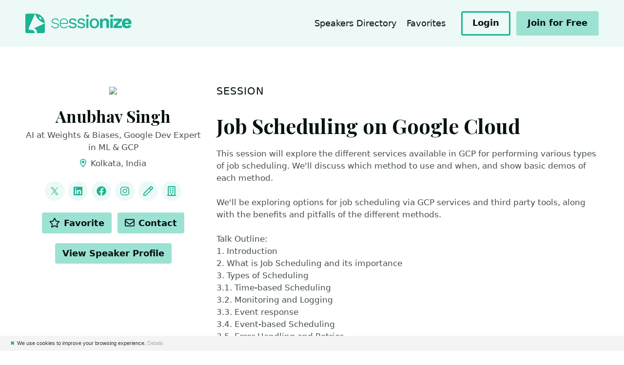

--- FILE ---
content_type: text/html; charset=utf-8
request_url: https://sessionize.com/s/anubhav-singh/job-scheduling-on-google-cloud/74054
body_size: 11649
content:
<!DOCTYPE html>
<html lang="en">
<head>

    <meta charset="UTF-8">
    <title>Anubhav Singh&#39;s Speaker Profile @ Sessionize</title>
    

    <meta http-equiv="X-UA-Compatible" content="IE=edge">
    <meta name="viewport" content="width=device-width, initial-scale=1.0">

        <!-- Styles -->
        <link rel="stylesheet" href="/landing/stylesheets/style.css?ver=1.0.9513.12479">

    <!-- Fonts -->
    <link href="https://fonts.googleapis.com/css2?family=Playfair+Display:ital,wght@0,700;0,800;0,900;1,700;1,800;1,900&display=swap" rel="stylesheet">
    <link href="/ClientPlugins/fontawesome/css/all.min.css" rel="stylesheet">
    <link href="/ClientPlugins/fontawesome/css/v4-shims.min.css" rel="stylesheet">

    
<script type="text/javascript">

    function consoleLog(...parameters) {
            
    }


</script>

<link rel="icon" type="image/svg+xml" href="/favicon">
<link rel="alternate icon" href="/landing/images/favicon/favicon.png">
<link rel="mask-icon" href="/landing/images/favicon/favicon-safari.svg" color="#1AB394">
<link rel="apple-touch-icon" href="/landing/images/favicon/apple-touch-icon.png">
<link rel="manifest" href="/landing/manifest.webmanifest">




<!-- Global site tag (gtag.js) - Google Analytics -->
<script async src="https://www.googletagmanager.com/gtag/js?id=G-9RSMQ9D5LK"></script>
<script>
    window.dataLayer = window.dataLayer || [];
    function gtag() { dataLayer.push(arguments); }
    gtag('js', new Date());

    gtag('config', 'G-9RSMQ9D5LK');
</script>

<script type="text/javascript">
    (function (c, l, a, r, i, t, y) {
        c[a] = c[a] || function () { (c[a].q = c[a].q || []).push(arguments) };
        t = l.createElement(r); t.async = 1; t.src = "https://www.clarity.ms/tag/" + i;
        y = l.getElementsByTagName(r)[0]; y.parentNode.insertBefore(t, y);
    })(window, document, "clarity", "script", "pu667el35e");

    window.clarity("identify", "", "47423c363f0397d81d8a3ade63559796", "SpeakerProfile/PublicProfile", null)
</script>



<script type="text/javascript">
    !function (T, l, y) { var S = T.location, k = "script", D = "connectionString", C = "ingestionendpoint", I = "disableExceptionTracking", E = "ai.device.", b = "toLowerCase", w = "crossOrigin", N = "POST", e = "appInsightsSDK", t = y.name || "appInsights"; (y.name || T[e]) && (T[e] = t); var n = T[t] || function (d) { var g = !1, f = !1, m = { initialize: !0, queue: [], sv: "5", version: 2, config: d }; function v(e, t) { var n = {}, a = "Browser"; return n[E + "id"] = a[b](), n[E + "type"] = a, n["ai.operation.name"] = S && S.pathname || "_unknown_", n["ai.internal.sdkVersion"] = "javascript:snippet_" + (m.sv || m.version), { time: function () { var e = new Date; function t(e) { var t = "" + e; return 1 === t.length && (t = "0" + t), t } return e.getUTCFullYear() + "-" + t(1 + e.getUTCMonth()) + "-" + t(e.getUTCDate()) + "T" + t(e.getUTCHours()) + ":" + t(e.getUTCMinutes()) + ":" + t(e.getUTCSeconds()) + "." + ((e.getUTCMilliseconds() / 1e3).toFixed(3) + "").slice(2, 5) + "Z" }(), name: "Microsoft.ApplicationInsights." + e.replace(/-/g, "") + "." + t, sampleRate: 100, tags: n, data: { baseData: { ver: 2 } } } } var h = d.url || y.src; if (h) { function a(e) { var t, n, a, i, r, o, s, c, u, p, l; g = !0, m.queue = [], f || (f = !0, t = h, s = function () { var e = {}, t = d.connectionString; if (t) for (var n = t.split(";"), a = 0; a < n.length; a++) { var i = n[a].split("="); 2 === i.length && (e[i[0][b]()] = i[1]) } if (!e[C]) { var r = e.endpointsuffix, o = r ? e.location : null; e[C] = "https://" + (o ? o + "." : "") + "dc." + (r || "services.visualstudio.com") } return e }(), c = s[D] || d[D] || "", u = s[C], p = u ? u + "/v2/track" : d.endpointUrl, (l = []).push((n = "SDK LOAD Failure: Failed to load Application Insights SDK script (See stack for details)", a = t, i = p, (o = (r = v(c, "Exception")).data).baseType = "ExceptionData", o.baseData.exceptions = [{ typeName: "SDKLoadFailed", message: n.replace(/\./g, "-"), hasFullStack: !1, stack: n + "\nSnippet failed to load [" + a + "] -- Telemetry is disabled\nHelp Link: https://go.microsoft.com/fwlink/?linkid=2128109\nHost: " + (S && S.pathname || "_unknown_") + "\nEndpoint: " + i, parsedStack: [] }], r)), l.push(function (e, t, n, a) { var i = v(c, "Message"), r = i.data; r.baseType = "MessageData"; var o = r.baseData; return o.message = 'AI (Internal): 99 message:"' + ("SDK LOAD Failure: Failed to load Application Insights SDK script (See stack for details) (" + n + ")").replace(/\"/g, "") + '"', o.properties = { endpoint: a }, i }(0, 0, t, p)), function (e, t) { if (JSON) { var n = T.fetch; if (n && !y.useXhr) n(t, { method: N, body: JSON.stringify(e), mode: "cors" }); else if (XMLHttpRequest) { var a = new XMLHttpRequest; a.open(N, t), a.setRequestHeader("Content-type", "application/json"), a.send(JSON.stringify(e)) } } }(l, p)) } function i(e, t) { f || setTimeout(function () { !t && m.core || a() }, 500) } var e = function () { var n = l.createElement(k); n.src = h; var e = y[w]; return !e && "" !== e || "undefined" == n[w] || (n[w] = e), n.onload = i, n.onerror = a, n.onreadystatechange = function (e, t) { "loaded" !== n.readyState && "complete" !== n.readyState || i(0, t) }, n }(); y.ld < 0 ? l.getElementsByTagName("head")[0].appendChild(e) : setTimeout(function () { l.getElementsByTagName(k)[0].parentNode.appendChild(e) }, y.ld || 0) } try { m.cookie = l.cookie } catch (p) { } function t(e) { for (; e.length;)!function (t) { m[t] = function () { var e = arguments; g || m.queue.push(function () { m[t].apply(m, e) }) } }(e.pop()) } var n = "track", r = "TrackPage", o = "TrackEvent"; t([n + "Event", n + "PageView", n + "Exception", n + "Trace", n + "DependencyData", n + "Metric", n + "PageViewPerformance", "start" + r, "stop" + r, "start" + o, "stop" + o, "addTelemetryInitializer", "setAuthenticatedUserContext", "clearAuthenticatedUserContext", "flush"]), m.SeverityLevel = { Verbose: 0, Information: 1, Warning: 2, Error: 3, Critical: 4 }; var s = (d.extensionConfig || {}).ApplicationInsightsAnalytics || {}; if (!0 !== d[I] && !0 !== s[I]) { var c = "onerror"; t(["_" + c]); var u = T[c]; T[c] = function (e, t, n, a, i) { var r = u && u(e, t, n, a, i); return !0 !== r && m["_" + c]({ message: e, url: t, lineNumber: n, columnNumber: a, error: i }), r }, d.autoExceptionInstrumented = !0 } return m }(y.cfg); function a() { y.onInit && y.onInit(n) } (T[t] = n).queue && 0 === n.queue.length ? (n.queue.push(a), n.trackPageView({})) : a() }(window, document, {
        src: "https://js.monitor.azure.com/scripts/b/ai.2.min.js", // The SDK URL Source
        // name: "appInsights", // Global SDK Instance name defaults to "appInsights" when not supplied
        // ld: 0, // Defines the load delay (in ms) before attempting to load the sdk. -1 = block page load and add to head. (default) = 0ms load after timeout,
        // useXhr: 1, // Use XHR instead of fetch to report failures (if available),
        crossOrigin: "anonymous", // When supplied this will add the provided value as the cross origin attribute on the script tag
        // onInit: null, // Once the application insights instance has loaded and initialized this callback function will be called with 1 argument -- the sdk instance (DO NOT ADD anything to the sdk.queue -- As they won't get called)
        cfg: { // Application Insights Configuration
            connectionString: "InstrumentationKey=ba35a242-e5fe-43ee-8c84-4a7a79591411;IngestionEndpoint=https://westeurope-5.in.applicationinsights.azure.com/;LiveEndpoint=https://westeurope.livediagnostics.monitor.azure.com/",
            disableCookiesUsage: true
            /* ...Other Configuration Options... */
        }
    });
</script>

    
    


    <meta name="twitter:card" content="summary" />
    <meta name="twitter:site" content="@SessionizeCom" />
        <meta name="twitter:creator" content="@xprilion" />

        <meta property="og:image" content="https://sessionize.com/image/bf9d-400o400o2-fkxZq2V3qj6a5ejxjMPipn.jpg" />

    <meta property="og:url" content="https://sessionize.com/s/anubhav-singh/job-scheduling-on-google-cloud/74054/" />
    <meta property="og:title" content="Anubhav Singh&#39;s Speaker Profile" />

    <link rel="canonical" href="https://sessionize.com/s/anubhav-singh/job-scheduling-on-google-cloud/74054/" />

        <meta property="og:description" content="A seasoned developer since the pre-Bootstrap era, Anubhav has extensive experience as a freelancer and AI startup founder. He authored &quot;Hands-on Pytho..." />
        <meta name="description" content="A seasoned developer since the pre-Bootstrap era, Anubhav has extensive experience as a freelancer and AI startup founder. He authored &quot;Hands-on Pytho..." />





</head>
<body class="l-site--session">

    <div class="c-skip-links">
        <a href="#navigation" class="c-skip-links__link">Jump to navigation</a>
        <a href="#main" class="c-skip-links__link">Jump to content</a>
    </div>

    




<div class="l-site l-site--speaker">

    <!-- Header -->
    <header class="l-header c-header l-header--relative" role="banner">
        <div class="l-container">

            <div class="c-header__branding">

                <div class="c-header__logo">
                    <a href="/">
                        <img src="/landing/images/sessionize-logo.svg" alt="Sessionize">
                    </a>
                </div>

            </div>

            <button class="c-header__menu" role="button">
                <span class="o-label">Menu</span>
                <svg class="o-icon o-icon-menu" focusable="false"><use xlink:href="/landing/images/symbol-defs.svg#o-icon-menu"></use></svg>
                <svg class="o-icon o-icon-close" focusable="false"><use xlink:href="/landing/images/symbol-defs.svg#o-icon-close"></use></svg>
            </button>

            <div class="c-header__content">

                <nav class="c-nav-header" id="navigation1">

                    

                        <ul class="c-nav-header__items">

                            




                            <li class="c-nav-header__item ">
                                <a class="c-nav-header__link" href="/speakers-directory">Speakers Directory</a>
                            </li>
                            <li class="c-nav-header__item ">
                                <a class="c-nav-header__link" href="/speakers-directory/favorites">
                                    Favorites
                                    <span id="fav-count" style="display: none;" class="c-nav-header__value"></span>
                                </a>
                            </li>

                        </ul>
                        <div class="c-nav-header__actions">

                                <a href="/app" class="c-button  c-button--sm c-button--outline">
                                    <span class="c-button__label">Login</span>
                                </a>
                                <a href="/app/speaker/profile" class="c-button c-button--sm">
                                    <span class="c-button__label">Join for Free</span>
                                </a>

                        </div>

                </nav>

            </div>

        </div>
    </header>
    <!-- /Header -->
    <!-- Main -->

    




<div class="l-main c-main vue-speaker-profile" id="main">
        

    <div class="c-block ">

        <div class="l-container">

            <div class="l-content l-content--swap">

                    <div class="l-content__primary">

                        <!-- Section: Intro -->
                        <div class="c-s-section" id="session">

                            <div class="c-s-section__header">
                                <h2 class="c-s-section__title">
                                    Session
                                </h2>
                            </div>

                            <div class="c-s-session-info c-s-session-info--full">

                                <h1 class="c-s-session-info__name">Job Scheduling on Google Cloud</h1>

                                <div class="c-s-session-info__description">
                                    <p class="c-s-session__summary">This session will explore the different services available in GCP for performing various types of job scheduling. We&#39;ll discuss which method to use and when, and show basic demos of each method. <br /><br />We&#39;ll be exploring options for job scheduling via GCP services and third party tools, along with the benefits and pitfalls of the different methods.<br /><br />Talk Outline:<br />1. Introduction<br />2. What is Job Scheduling and its importance<br />3. Types of Scheduling<br />3.1. Time-based Scheduling<br />3.2. Monitoring and Logging<br />3.3. Event response<br />3.4. Event-based Scheduling<br />3.5. Error Handling and Retries<br />3.6. System Maintenance<br />4. Methods of Job Scheduling<br />4.1. Cloud Scheduler<br />4.2. Cloud Functions<br />4.3. Cloud Pub/Sub<br />4.4. Cloud Workflows<br />5. Demos<br />5.1. Using cron jobs<br />5.2. Using framework event triggers<br />5.3. Using Cloud Scheduler<br />5.4. Using Pub/Sub<br />5.5. Using Workflows<br />6. Conclusion</p>
                                    <p>
                                        <small></small>
                                    </p>
                                </div>

                            </div>

                        </div>
                    </div>

                <div class="l-content__secondary">

                    <div class="c-speaker-info c-s-speaker-info--session">

                        <div class="c-s-speaker-info__media">
                            <figure class="c-s-speaker-info__avatar">
                                <img src="https://sessionize.com/image/bf9d-400o400o2-fkxZq2V3qj6a5ejxjMPipn.jpg" />
                                
                            </figure>
                        </div>

                        <h1 class="c-s-speaker-info__name">Anubhav Singh</h1>
                        <p class="c-s-speaker-info__tagline">AI at Weights &amp; Biases, Google Dev Expert in ML &amp; GCP</p>

                            <p class="c-s-speaker-info__location">
                                <svg class="o-icon o-icon-map-marker-alt" focusable="false"><use xlink:href="/landing/images/symbol-defs.svg#o-icon-map-marker-alt"></use></svg>
                                Kolkata, India
                            </p>

                        

    <div class="c-s-speaker-info__group c-s-speaker-info__group--links">
            <h3 class="c-s-speaker-info__group-title">Links</h3>
        <ul class="c-s-links c-s-links--inline1 c-s-links--icon">
                <li class="c-s-links__item">
                    <a class="c-s-links__link" href="https://twitter.com/xprilion" rel="nofollow" target="_blank">

<svg class="o-icon o-icon-twitter" focusable="false"><use xlink:href="/landing/images/symbol-defs.svg#o-icon-twitter"></use></svg>                            <span class="o-label">@xprilion</span>
                    </a>
                </li>
                <li class="c-s-links__item">
                    <a class="c-s-links__link" href="https://linkedin.com/in/xprilion" rel="nofollow" target="_blank">

<svg class="o-icon o-icon-linkedin" focusable="false"><use xlink:href="/landing/images/symbol-defs.svg#o-icon-linkedin"></use></svg>                            <span class="o-label">LinkedIn</span>
                    </a>
                </li>
                <li class="c-s-links__item">
                    <a class="c-s-links__link" href="https://www.facebook.com/xprilion/" rel="nofollow" target="_blank">

<svg class="o-icon o-icon-facebook" focusable="false"><use xlink:href="/landing/images/symbol-defs.svg#o-icon-facebook"></use></svg>                            <span class="o-label">Facebook</span>
                    </a>
                </li>
                <li class="c-s-links__item">
                    <a class="c-s-links__link" href="https://instagram.com/xprilion" rel="nofollow" target="_blank">

<svg class="o-icon o-icon-instagram" focusable="false"><use xlink:href="/landing/images/symbol-defs.svg#o-icon-instagram"></use></svg>                            <span class="o-label">Instagram</span>
                    </a>
                </li>
                <li class="c-s-links__item">
                    <a class="c-s-links__link" href="https://xprilion.com" rel="nofollow" target="_blank">

<svg class="o-icon o-icon-pen" focusable="false"><use xlink:href="/landing/images/symbol-defs.svg#o-icon-pen"></use></svg>                            <span class="o-label">Blog</span>
                    </a>
                </li>
                <li class="c-s-links__item">
                    <a class="c-s-links__link" href="https://dynopii.com" rel="nofollow" target="_blank">

<svg class="o-icon o-icon-building" focusable="false"><use xlink:href="/landing/images/symbol-defs.svg#o-icon-building"></use></svg>                            <span class="o-label">Company</span>
                    </a>
                </li>
        </ul>
    </div>



                        <div class="c-s-speaker-info__group c-s-speaker-info__group--actions">
    <h3 class="c-s-speaker-info__group-title">Actions</h3>

    <div class="c-s-actions">

        <button class="c-button c-button--sm c-button--toggle c-button--favorite " onclick="favoriteSpeaker(this, '21ae28a4-720f-4317-b318-37a0cf4afef0')">
            <svg class="o-icon o-icon-star" focusable="false"><use xlink:href="/landing/images/symbol-defs.svg#o-icon-star"></use></svg>
            <svg class="o-icon o-icon-star-fill" focusable="false"><use xlink:href="/landing/images/symbol-defs.svg#o-icon-star-fill"></use></svg>
            <span class="c-button__label">Favorite</span>
        </button>

        <button class="c-button c-button--sm" onclick="contactSpeaker(this, '21ae28a4-720f-4317-b318-37a0cf4afef0')">
            <svg class="o-icon o-icon-envelope" focusable="false"><use xlink:href="/landing/images/symbol-defs.svg#o-icon-envelope"></use></svg>
            <span class="c-button__label">Contact</span>
        </button>

    </div>

        <div class="c-s-actions">

            <a class="c-button c-button--sm" href="/anubhav-singh/">
                <span class="o-label">View Speaker Profile</span>
            </a>

        </div>

</div>


                    </div>

                </div>

            </div>

        </div>


    </div>

    <div class="c-block c-block--compact c-block--center">

        <div class="l-container">
            <p class="u-text-xs">Please note that Sessionize is not responsible for the accuracy or validity of the data provided by speakers. If you suspect this profile to be fake or spam, please <a href="#">let us know</a>.</p>
            <a href="#main" class="c-scroll-top c-scroll-top--speaker-profile c-scroll-top--fixed js-scrollToTop">

                <svg class="o-icon o-icon-arrow-up" focusable="false"><use xlink:href="/landing/images/symbol-defs.svg#o-icon-arrow-up"></use></svg>

                <svg viewBox="0 0 48 48" class="c-scroll-indicator">
                    <circle class="c-scroll-indicator__progress" cx="24" cy="24" r="23"
                            style="stroke-dasharray: 144.44px;
        stroke-dashoffset: 50px;">
                    </circle>
                </svg>
                <span class="u-screen-reader-text">Jump to top</span>
            </a>

        </div>

    </div>

</div>


<div class="c-modal"
     id="dialog-report"
     aria-labelledby="dialog-report-title"
     aria-hidden="true"
     data-a11y-dialog="dialog-report">
    <div class="c-modal__overlay" data-a11y-dialog-hide></div>

    <div class="c-modal__dialog" role="document">

        <button class="c-button c-button--icon c-modal__close" type="button" data-a11y-dialog-hide aria-label="Close dialog">
            <svg class="o-icon o-icon-close" focusable="false"><use xlink:href="/landing/images/symbol-defs.svg#o-icon-close"></use></svg>
        </button>

        <div class="c-modal__header">
            <h1 class="c-modal__title" id="dialog-report-title">Report this profile</h1>
        </div>

        <div class="c-modal__content">

            <iframe style="width: 10px; height: 10px; visibility: hidden; position: absolute;" name="form-iframe"></iframe>

<form action="/report-page" id="report-form" method="post" role="form"><input name="__RequestVerificationToken" type="hidden" value="x1JGXJEXYG4UBaamhpsmmLvCiZVMAIgssK2SyavisH-Q70BamXvatTFOBJxYBLsVSkFM-LMxNkK_HH3kvh4sDKaWoUvhpXAWKNzOymYwJpg1" /><input id="url" name="url" type="hidden" value="/s/anubhav-singh/job-scheduling-on-google-cloud/74054" />                <div class="c-fields l-fields">

                    <div class="c-field l-fields__item">

                        <label class="c-field__label" for="field-radio">
                            Select a reason
                        </label>

                        <div class="c-field__group">

                            <div class="o-radio">
                                <input type="radio" id="r1" name="reason" value="Not private">
                                <label for="r1">
                                    Does not belong to a private person
                                </label>
                            </div>

                            <div class="o-radio">
                                <input type="radio" id="r2" name="reason" value="Not speaker">
                                <label for="r2">
                                    Does not represent a speaker
                                </label>
                            </div>

                            <div class="o-radio">
                                <input type="radio" id="r3" name="reason" value="Inappropriate content">
                                <label for="r3">
                                    Info and/or images include abusive or hateful content
                                </label>
                            </div>

                            <div class="o-radio">
                                <input type="radio" id="r4" name="reason" value="Spam">
                                <label for="r4">
                                    Spam profile
                                </label>
                            </div>

                            <div class="o-radio">
                                <input type="radio" id="r5" name="reason" value="">
                                <label for="r5">
                                    Other reason (contact form will open)
                                </label>
                            </div>

                        </div>

                    </div>

                    <div class="c-field l-fields__item">
                        <div class="c-field__group">
                            <button class="c-button c-button--primary c-button--large">
                                <span class="c-button__label">Report</span>
                            </button>
                        </div>
                    </div>

                </div>
</form>
            <div class="c-message is-success" id="js-thanks">

                <h3 class="c-message__title">Thanks.</h3>

                <p class="c-message__description">
                    We will evaluate your report and take appropriate actions.
                </p>

            </div>


        </div>
    </div>
</div>


<div class="c-modal" id="dialog-contact" aria-labelledby="dialog-contact-title" aria-hidden="true" data-a11y-dialog="dialog-contact" aria-modal="true" tabindex="-1" role="dialog">
    <div class="c-modal__overlay" data-a11y-dialog-hide=""></div>

    <div class="c-modal__dialog" role="document">

        <button class="c-button c-button--icon c-modal__close" type="button" data-a11y-dialog-hide="" aria-label="Close dialog">
            <svg class="o-icon o-icon-close" focusable="false"><use xlink:href="/landing/images/symbol-defs.svg#o-icon-close"></use></svg>
        </button>

        <div class="c-modal__header">
            <h1 class="c-modal__title" id="dialog-contact-title">Contact Anubhav</h1>
        </div>

        <div class="c-modal__content">

            <div class="c-field l-fields__item c-field--label-hidden">

                <label class="c-field__label" for="field-radio">
                    Contact type
                </label>

                <div class="c-field__group">

                    <div class="o-radio">
                        <input type="radio" id="contact-invite" name="contact-type" value="invite">
                        <label for="contact-invite">
                            Invite to your Sessionize event
                        </label>
                    </div>

                    <div class="o-radio">
                        <input type="radio" id="contact-directly" name="contact-type" value="directly">
                        <label for="contact-directly">
                            Contact directly
                        </label>
                    </div>

                </div>

            </div>

            <div id="contact-invite-holder" style="display: none;">

                <h2 class="u-heading-section">Invite to your event</h2>

                    <div class="c-message is-warning">
                        <p class="c-message__description">Please login to invite Anubhav to your event.</p>
                    </div>
                    <a href="/login?returnUrl=%2Fs%2Fanubhav-singh%2Fjob-scheduling-on-google-cloud%2F74054" class="c-button c-button--primary">
                        <span class="c-button__label">Login</span>
                    </a>

            </div>
            <div id="contact-directly-holder" style="display: none;">

                <h2 class="u-heading-section">Contact directly</h2>

                    <p>You can contact the speaker through their preferred channels. Tell speakers how you found them to kickstart the conversation.</p>


    <div>
        <ul class="c-s-links c-s-links--inline1 ">
                <li class="c-s-links__item">
                    <a class="c-s-links__link" href="https://twitter.com/xprilion" rel="nofollow" target="_blank">

<svg class="o-icon o-icon-twitter" focusable="false"><use xlink:href="/landing/images/symbol-defs.svg#o-icon-twitter"></use></svg>                            <span class="o-label">@xprilion</span>
                    </a>
                </li>
                <li class="c-s-links__item">
                    <a class="c-s-links__link" href="https://linkedin.com/in/xprilion" rel="nofollow" target="_blank">

<svg class="o-icon o-icon-linkedin" focusable="false"><use xlink:href="/landing/images/symbol-defs.svg#o-icon-linkedin"></use></svg>                            <span class="o-label">LinkedIn</span>
                    </a>
                </li>
                <li class="c-s-links__item">
                    <a class="c-s-links__link" href="https://www.facebook.com/xprilion/" rel="nofollow" target="_blank">

<svg class="o-icon o-icon-facebook" focusable="false"><use xlink:href="/landing/images/symbol-defs.svg#o-icon-facebook"></use></svg>                            <span class="o-label">Facebook</span>
                    </a>
                </li>
                <li class="c-s-links__item">
                    <a class="c-s-links__link" href="https://instagram.com/xprilion" rel="nofollow" target="_blank">

<svg class="o-icon o-icon-instagram" focusable="false"><use xlink:href="/landing/images/symbol-defs.svg#o-icon-instagram"></use></svg>                            <span class="o-label">Instagram</span>
                    </a>
                </li>
                <li class="c-s-links__item">
                    <a class="c-s-links__link" href="https://xprilion.com" rel="nofollow" target="_blank">

<svg class="o-icon o-icon-pen" focusable="false"><use xlink:href="/landing/images/symbol-defs.svg#o-icon-pen"></use></svg>                            <span class="o-label">Blog</span>
                    </a>
                </li>
                <li class="c-s-links__item">
                    <a class="c-s-links__link" href="https://dynopii.com" rel="nofollow" target="_blank">

<svg class="o-icon o-icon-building" focusable="false"><use xlink:href="/landing/images/symbol-defs.svg#o-icon-building"></use></svg>                            <span class="o-label">Company</span>
                    </a>
                </li>
        </ul>
    </div>


                    <div class="c-fields l-fields">

                        <div class="c-field">
                            <label for="field-copy-message" class="c-field__label">Copy message</label>
                            <div class="c-field__group">
                                <div class="o-textarea o-textarea--copy">
                                    <textarea id="field-copy-message" readonly="">Hey Anubhav, I found your speaker profile at https://sessionize.com/anubhav-singh and I wanted to...</textarea>
                                </div>
                            </div>
                        </div>

                    </div>

            </div>


            </div>

        </div>
</div>


</div>



    <script src="/landing/scripts/libraries.es5.min.js?ver=1.0.9513.12479"></script>
    <script src="/landing/scripts/site.es5.min.js?ver=1.0.9513.12479"></script>

    <script type="text/javascript" id="cookiebanner"
        src="/Scripts/cookiebanner.min.js"
        data-position="bottom"
        data-bg="#F4F4F4"
        data-fg="#333"
        data-font-size="11px"
        data-text-align="left"
        data-moreinfo="/privacy-policy/"
        data-linkmsg="Details"
        data-close-style="float:left;padding-left:5px;padding-right:5px;color: #179D82;"
        data-message="We use cookies to improve your browsing experience.">
</script>




    <div class="c-modal"
         id="dialog-generic"
         aria-labelledby="dialog-generic-title"
         aria-hidden="true"
         data-a11y-dialog="dialog-generic"
         aria-modal="true" tabindex="-1" role="dialog">
        <div class="c-modal__overlay" data-a11y-dialog-hide></div>

        <div class="c-modal__dialog" role="document">

            <button class="c-button c-button--icon c-modal__close" type="button" data-a11y-dialog-hide aria-label="Close dialog">
                <svg class="o-icon o-icon-close" focusable="false"><use xlink:href="/landing/images/symbol-defs.svg#o-icon-close"></use></svg>
            </button>
            <div class="c-modal__header">
                <h1 class="c-modal__title" id="dialog-generic-title"></h1>
            </div>
            <div class="c-modal__content">

                

            </div>
        </div>
    </div>

    
    
    <script src="/landing/scripts/libraries/vue.global.prod.js?ver=1.0.9513.12479"></script>
    <script type="text/javascript">function updateInfoWidth(){var n=$(".l-content__secondary").width();$(".c-s-speaker-info--compact").width(n)}$(window).scroll(function(){var n=$(window).scrollTop(),t=$(".l-content__secondary").offset().top;n>=t?($(".c-s-speaker-info--compact").addClass("c-s-speaker-info--sticky"),$(".c-s-speaker-info--compact .c-s-links").addClass("c-s-links--icon")):($(".c-s-speaker-info--compact").removeClass("c-s-speaker-info--sticky"),$(".c-s-speaker-info--compact .c-s-links").removeClass("c-s-links--icon"))});$(window).scroll(updateInfoWidth);$(window).resize(updateInfoWidth);var speakerProfileVueApp=Vue.createApp({data(){return{activeLanguage:{speaker:"en",sessions:"en"}}},methods:{changeLanguage(n){var t=n.srcElement.dataset.type;return this.activeLanguage[t]=n.srcElement.dataset.language,!1}},mounted(){smoothScroll()}});speakerProfileVueApp.mount(".vue-speaker-profile");$("#dialog-report")[0].addEventListener("show",function(){$("#report-form").show();$("#js-thanks").hide()});$("#report-form").submit(function(){var n=$("#report-form"),t=n.find('input[name="reason"]:checked').val();return t!=undefined?(t==""?n[0].target="":($("#report-form").hide(),$("#js-thanks").fadeIn(),n[0].target="form-iframe"),$('*[data-a11y-dialog-show="dialog-report"]').hide(),!0):!1})</script>
    <script type="text/javascript">function favoriteSpeaker(){genericDialogShow("Favorite speaker",'<p>To favorite a speaker, please <a href="/login?returnUrl=%2Fs%2Fanubhav-singh%2Fjob-scheduling-on-google-cloud%2F74054">log in<\/a>.<\/p><p>If you don\'t have an account yet, you can <a href="/create-account?returnUrl=%2Fs%2Fanubhav-singh%2Fjob-scheduling-on-google-cloud%2F74054">create one<\/a>. It\'s quick, free, and there are no strings attached. We just need an account to link your favorites to.<\/p>')}</script>
    <script type="text/javascript">function contactSpeaker(){contactDialog.show();updateContactType();eventChanged()}function updateContactType(){var n=$('*[name="contact-type"]:checked').val();n=="directly"?($("#contact-invite-holder").slideUp(),$("#contact-directly-holder").slideDown()):n=="invite"?($("#contact-invite-holder").slideDown(),$("#contact-directly-holder").slideUp()):($("#contact-invite-holder").hide(),$("#contact-directly-holder").hide())}function eventChanged(){var i=$("#invite-event"),r=i.closest("form"),n=i.find(":selected"),t=$(".invite-left"),u,f;n.length!=0&&(u=n.data("closed"),f=n.data("closing"),u?($(".invite-celebrity-msg-holder").show(),$(".invite-celebrity-msg-soon-holder").hide(),$(".invite-celebrity-checkbox-holder").slideDown()):f?($(".invite-celebrity-msg-holder").hide(),$(".invite-celebrity-msg-soon-holder").show(),$(".invite-celebrity-checkbox-holder").slideDown()):$(".invite-celebrity-checkbox-holder").slideUp(),t.css("opacity",0),$.post(r.attr("action")+"?checkOnly=true",r.serialize(),function(n){$(".invite-already").hide();$(".invite-limit-today").hide();$(".invite-limit-month").hide();n.alreadyInvited?($(".invite-already").show(),$(".invite-enabled").slideUp(),$(".invite-disabled").slideDown()):n.leftToday<=0?($(".invite-limit-today").show(),$(".invite-enabled").slideUp(),$(".invite-disabled").slideDown()):n.leftMonth<=0?($(".invite-limit-month").show(),$(".invite-enabled").slideUp(),$(".invite-disabled").slideDown()):($(".invite-enabled").slideDown(),$(".invite-disabled").slideUp());t.find(".today").text(n.leftToday);t.find(".month").text(n.leftMonth);t.animate({opacity:1})},"json").fail(function(){alert("An error occurred. Please refresh the page and try again.")}),$("#invite-celebrity").prop("checked",!1),sessionStorage.setItem("invite-eventid",n.val()))}function eventLoadLast(){var n=sessionStorage.getItem("invite-eventid");n&&($("#invite-event").val(n),$("#invite-event").val()==null&&($("#invite-event option:first").prop("selected",!0),eventChanged()))}var contactDialog=new A11yDialog(document.getElementById("dialog-contact"));$('*[name="contact-type"]').on("change",updateContactType);$("#invite-event").on("change",eventChanged);eventLoadLast();$("#invite-form").on("submit",function(n){n.preventDefault();var t=$(this);return t.css("opacity",.5).css("pointer-events","none"),$.post(t.attr("action"),t.serialize(),function(n){n.error?genericDialogShow("Error","<p>"+n.error+"<\/p>"):(contactDialog.hide(),genericDialogShow("Invitation sent!","<p>We've sent the email notification to the speaker.<\/p>"))},"json").fail(function(){alert("An error occurred. Please refresh the page and try again.")}).always(function(){t.css("opacity",1).css("pointer-events","auto")}),!1})</script>





</body>
</html>

--- FILE ---
content_type: image/svg+xml
request_url: https://sessionize.com/landing/images/sessionize-logo.svg
body_size: 5938
content:
<svg xmlns="http://www.w3.org/2000/svg" fill-rule="evenodd" stroke-linejoin="round" stroke-miterlimit="2" clip-rule="evenodd" viewBox="0 0 262 48"><g id="logo" fill="#1AB394"><path id="symbol" d="M24 0c13.255 0 24 10.745 24 24v20a4 4 0 01-4 4H29l-.003-.338c-.097-5.789-2.694-9.804-7.417-11.919L48 24l-.639-.218C41.644 21.784 36.857 18.857 33 15c-3.857-3.857-6.784-8.644-8.782-14.361L24 0 8 36c0 1.333.333 2.333 1 3 .667.667 1.667 1 3 1l.374.002C19.915 40.082 23 42.592 23 48H4a4 4 0 01-4-4V4a4 4 0 014-4h20zm14.414 9.586c-1.562-1.562-3.461-2.195-4.242-1.414-.781.781-.148 2.68 1.414 4.242 1.562 1.562 3.461 2.195 4.242 1.414.781-.781.148-2.68-1.414-4.242z"/><path id="title" d="M67.559 34.601c-1.725-.933-2.912-2.285-3.559-4.058l1.895-1.259c.463 1.555 1.403 2.721 2.82 3.498 1.418.777 3.159 1.166 5.224 1.166 2.096 0 3.737-.404 4.923-1.213 1.187-.808 1.78-1.881 1.78-3.218 0-1.15-.509-2.068-1.526-2.752-1.017-.684-2.804-1.259-5.362-1.725-3.236-.591-5.516-1.384-6.842-2.379-1.325-.995-1.987-2.41-1.987-4.244 0-1.213.369-2.332 1.109-3.358.74-1.026 1.787-1.834 3.143-2.425 1.356-.591 2.897-.886 4.623-.886 2.435 0 4.384.466 5.848 1.399 1.464.933 2.473 2.363 3.028 4.291l-1.988 1.166c-.863-3.203-3.159-4.804-6.888-4.804-1.233 0-2.35.202-3.351.606-1.002.404-1.788.941-2.358 1.609-.57.669-.855 1.391-.855 2.169 0 1.275.524 2.27 1.572 2.985 1.047.715 2.897 1.306 5.547 1.772 3.143.529 5.362 1.29 6.657 2.285 1.294.995 1.941 2.394 1.941 4.198 0 1.99-.84 3.583-2.519 4.78C78.754 35.401 76.497 36 73.661 36c-2.342 0-4.376-.466-6.102-1.399zm37.8-9.748H87.007c.154 2.861.994 5.092 2.519 6.693 1.526 1.601 3.567 2.402 6.125 2.402 1.819 0 3.383-.373 4.692-1.119 1.31-.747 2.258-1.804 2.843-3.172l1.942 1.026c-.863 1.71-2.096 3.024-3.698 3.941-1.603.917-3.529 1.376-5.779 1.376-3.421 0-6.094-1.073-8.02-3.218-1.926-2.146-2.889-5.115-2.889-8.908 0-3.794.932-6.763 2.796-8.908 1.865-2.146 4.477-3.218 7.836-3.218 3.143 0 5.609 1.057 7.396 3.171 1.788 2.114 2.681 4.913 2.681 8.395 0 .529-.03 1.042-.092 1.539zm-15.902-8.698c-1.449 1.57-2.265 3.77-2.45 6.599h16.272c-.154-2.798-.917-4.99-2.289-6.576-1.371-1.585-3.243-2.378-5.616-2.378-2.496 0-4.469.785-5.917 2.355zm21.389 18.516c-1.788-.886-3.098-2.2-3.93-3.941l3.005-2.099c.524 1.368 1.433 2.394 2.727 3.078 1.295.684 2.82 1.026 4.577 1.026 1.818 0 3.205-.326 4.16-.979.956-.653 1.433-1.477 1.433-2.472 0-.902-.446-1.625-1.34-2.169-.894-.544-2.466-1.018-4.715-1.422-2.219-.404-3.976-.894-5.27-1.469-1.295-.576-2.235-1.306-2.82-2.192-.586-.887-.878-1.983-.878-3.289 0-1.274.369-2.44 1.109-3.497.74-1.058 1.803-1.905 3.19-2.542 1.387-.638 2.989-.956 4.807-.956 2.466 0 4.446.458 5.941 1.375 1.494.918 2.565 2.325 3.212 4.221l-3.143 1.866c-.493-1.493-1.241-2.565-2.242-3.218-1.002-.653-2.258-.98-3.768-.98-1.51 0-2.789.342-3.837 1.026-1.047.684-1.571 1.477-1.571 2.379 0 1.026.454 1.819 1.363 2.379.91.559 2.535 1.041 4.877 1.445 3.206.529 5.471 1.322 6.796 2.379 1.325 1.057 1.988 2.55 1.988 4.477 0 1.337-.393 2.527-1.179 3.568-.786 1.042-1.911 1.858-3.375 2.449-1.464.591-3.166.886-5.108.886-2.219 0-4.222-.443-6.009-1.329zm21.111 0c-1.788-.886-3.097-2.2-3.929-3.941l3.004-2.099c.524 1.368 1.433 2.394 2.728 3.078 1.294.684 2.82 1.026 4.576 1.026 1.819 0 3.205-.326 4.161-.979.955-.653 1.433-1.477 1.433-2.472 0-.902-.447-1.625-1.341-2.169-.894-.544-2.465-1.018-4.715-1.422-2.219-.404-3.975-.894-5.27-1.469-1.294-.576-2.234-1.306-2.82-2.192-.585-.887-.878-1.983-.878-3.289 0-1.274.37-2.44 1.109-3.497.74-1.058 1.803-1.905 3.19-2.542 1.387-.638 2.989-.956 4.808-.956 2.465 0 4.445.458 5.94 1.375 1.495.918 2.566 2.325 3.213 4.221l-3.144 1.866c-.493-1.493-1.24-2.565-2.242-3.218-1.001-.653-2.257-.98-3.767-.98-1.51 0-2.789.342-3.837 1.026-1.048.684-1.572 1.477-1.572 2.379 0 1.026.455 1.819 1.364 2.379.909.559 2.535 1.041 4.877 1.445 3.205.529 5.47 1.322 6.795 2.379 1.325 1.057 1.988 2.55 1.988 4.477 0 1.337-.393 2.527-1.179 3.568-.786 1.042-1.911 1.858-3.374 2.449-1.464.591-3.167.886-5.109.886-2.218 0-4.222-.443-6.009-1.329zM150.803 7.48c-.585-.544-.878-1.314-.878-2.309 0-.995.293-1.756.878-2.285.586-.528 1.402-.793 2.45-.793 1.048 0 1.857.265 2.427.793.57.529.855 1.29.855 2.285 0 .995-.285 1.765-.855 2.309-.57.544-1.379.816-2.427.816s-1.864-.272-2.45-.816zm4.9 28.054h-4.946v-23.32h4.946v23.32zm23.099-20.568c2.035 2.145 3.051 5.114 3.051 8.908 0 3.793-1.016 6.762-3.051 8.908-2.034 2.145-4.853 3.218-8.459 3.218s-6.426-1.073-8.46-3.218c-2.034-2.146-3.051-5.115-3.051-8.908 0-3.794 1.017-6.763 3.051-8.908 2.034-2.146 4.854-3.218 8.46-3.218 3.606 0 6.425 1.072 8.459 3.218zm-13.29 2.821c-1.125 1.415-1.687 3.444-1.687 6.087s.562 4.671 1.687 6.086 2.735 2.122 4.831 2.122c2.096 0 3.713-.715 4.854-2.145 1.14-1.43 1.71-3.451 1.71-6.063 0-2.612-.57-4.633-1.71-6.063-1.141-1.431-2.758-2.146-4.854-2.146s-3.706.708-4.831 2.122zm38.724-3.847c1.526 1.461 2.288 3.56 2.288 6.296v15.298h-6.333V22.102c0-3.545-1.371-5.317-4.114-5.317-1.479 0-2.735.528-3.767 1.585-1.033 1.058-1.549 2.674-1.549 4.851v12.313h-6.333v-23.32h5.686l.185 4.151c.77-1.524 1.833-2.674 3.189-3.451 1.356-.778 2.928-1.166 4.715-1.166 2.497 0 4.508.73 6.033 2.192zm4.816-8.489c0-2.301 1.31-3.451 3.93-3.451 2.619 0 3.929 1.15 3.929 3.451 0 2.27-1.31 3.405-3.929 3.405-2.62 0-3.93-1.135-3.93-3.405zm7.073 30.083h-6.333v-23.32h6.333v23.32zm1.789-4.851l9.153-10.54 2.496-2.472-3.698.093h-7.905v-5.55h20.294v4.85l-9.107 10.448-2.496 2.565 4.068-.093h7.951v5.55h-20.756v-4.851zm43.855-4.524h-15.764c.247 1.461.779 2.534 1.595 3.218.817.684 1.903 1.026 3.259 1.026 1.141 0 2.073-.217 2.797-.653.724-.435 1.21-1.072 1.456-1.912l6.379 2.052c-.647 1.99-1.903 3.506-3.767 4.548-1.865 1.041-4.153 1.562-6.865 1.562-4.037 0-7.126-1.057-9.268-3.171-2.142-2.115-3.213-5.1-3.213-8.955 0-3.856 1.048-6.841 3.143-8.955 2.096-2.114 5.07-3.171 8.922-3.171 3.729 0 6.588 1.033 8.575 3.101 1.988 2.068 2.982 4.967 2.982 8.698 0 1.057-.077 1.928-.231 2.612zm-15.81-4.291h8.691c-.37-3.047-1.788-4.57-4.253-4.57-2.496 0-3.976 1.523-4.438 4.57z"/></g></svg>